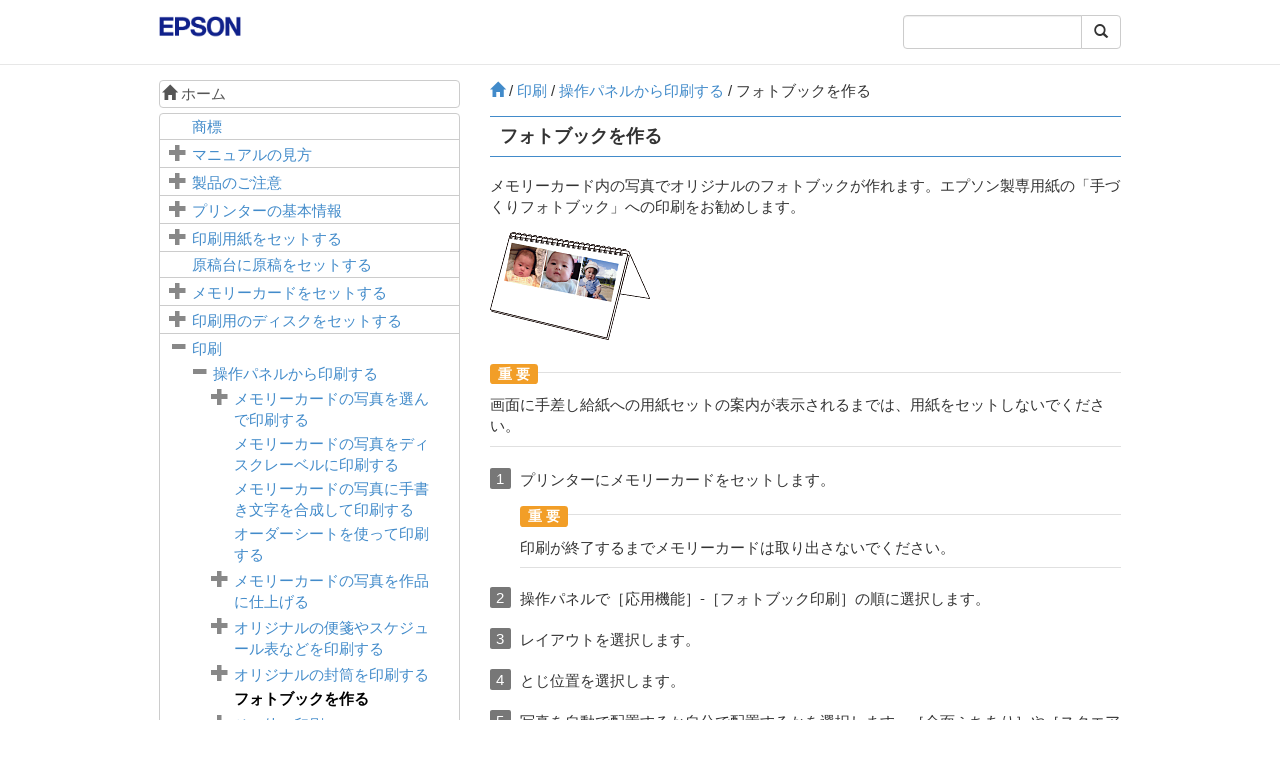

--- FILE ---
content_type: text/html
request_url: https://download4.epson.biz/sec_pubs/ep-808a_series/useg/ja/GUID-A777CB8B-99C1-4A53-8276-3760B80076FC.htm
body_size: 17623
content:
<!DOCTYPE html><html>
   <head>
      <meta http-equiv="Content-Type" content="text/html; charset=UTF-8">
      <meta charset="utf-8">
      <meta http-equiv="X-UA-Compatible" content="IE=edge">
      <meta name="viewport" content="width=device-width, initial-scale=1">
      <meta name="description" content="">
      <meta name="author" content="">
      <meta name="version" content="NPD5243-02 JA">
      <title>フォトブックを作る</title>
      <link rel="shortcut icon" href="files/favicon.ico">
      <link href="files/bootstrap.css" rel="stylesheet">
      <link href="files/docs.css" rel="stylesheet">
      <link href="files/custom.css" rel="stylesheet">
      <!-- Bootstrap -->
      <!-- HTML5 Shim and Respond.js IE8 support of HTML5 elements and media queries -->
      <!-- WARNING: Respond.js doesn't work if you view the page via file:// -->
      <!--[if lt IE 9]>
                <script src="files/html5shiv.js"></script> 
                <script src="files/respond.min.js"></script> <![endif]--><script src="files/tori.js"></script></head>
   <body>
      <nav class="navbar navbar-default navbar-fixed-top" role="navigation">
         <div class="container">
            <div class="navbar-header">
               <div class="row hidden-xs nav-header-row">
                  <div class="col-sm-3 col-md-3 col-lg-3">
                     <div class="navbar-left corporate_brand"><a href="http://epson.sn"><img class="img-responsive inline corporate_logo" src="files/EPSON.png" alt="Epson"></a></div>
                  </div>
                  <div class="col-sm-6 col-md-6 col-lg-6"></div>
                  <div class="col-sm-3 col-md-3 col-lg-3">
                     <div class="input-group search-box"><input type="text" class="form-control search-box-input" id="keywords" onkeypress="enter(false,event.keyCode);" style="border-top-left-radius: 4px; border-bottom-left-radius: 4px;" size="200"><span class="input-group-btn"><button class="btn btn-default" type="button" onclick="search(false); return false;"><span class="glyphicon glyphicon-search"></span></button></span></div>
                  </div>
               </div>
               <div class="row hidden-sm hidden-md hidden-lg nav-header-row-sp">
                  <div class="container"><a href="#sidemenu" class="btn btn-default btn-ug pull-left" data-role="sidemenu-toggle"><span class="glyphicon glyphicon-align-justify"></span></a><span class="manual-title"></span><a role="button" class="btn btn-default btn-ug pull-right" data-toggle="collapse" data-target=".navbar-collapse"><span class="glyphicon glyphicon-search"></span></a></div>
                  <div class="navbar-collapse collapse">
                     <div class="input-group search-box"><input type="text" class="form-control search-box-input" id="keywords_sp" onkeypress="enter(true,event.keyCode);" style="border-top-left-radius: 4px; border-bottom-left-radius: 4px;"><span class="input-group-btn"><button class="btn btn-default" type="button" onclick="search(true); return false;"><span class="glyphicon glyphicon-search"></span></button></span></div>
                  </div>
               </div>
            </div>
         </div>
      </nav>
      <div class="container">
         <div class="row">
            <div id="sidemenu" class="hidden-xs col-sm-4 col-md-4 col-lg-4 side-menu">
               <div class="list-group hidden-xs" style="margin-bottom: 5px; line-height: 1.5em;"><a href="top.htm" class="list-group-item"><span class="glyphicon glyphicon-home"></span>&nbsp;ホーム</a></div>
               <div class="toc-group-list">
                  <ul class="list-group" role="tablist">
                     <li class="list-group-item">
                        <p class="no-child-topic"><a href="GUID-A6E26BB1-6377-4FC3-AFCE-962E00287EBE.htm">商標</a></p>
                     </li>
                     <li class="list-group-item">
                        <p><span class="glyphicon glyphicon-plus click-icon"></span><a href="GUID-E537DCE7-9DCD-4D49-824F-863EC519F7F8.htm">マニュアルの見方</a></p>
                        <ul class="list-group">
                           <li class="list-group-item">
                              <p class="no-child-topic"><a href="GUID-E9639A9F-5874-42C7-B084-1544FA14891B.htm">マニュアルの種類と内容</a></p>
                           </li>
                           <li class="list-group-item">
                              <p class="no-child-topic"><a href="GUID-476CE9AC-6FA8-417A-9DF3-C9438E421E9B.htm">マークの意味</a></p>
                           </li>
                           <li class="list-group-item">
                              <p class="no-child-topic"><a href="GUID-2FD4E927-787B-49F5-9FAF-1DEF2DAF207A.htm">マニュアル記載の前提</a></p>
                           </li>
                           <li class="list-group-item">
                              <p class="no-child-topic"><a href="GUID-5AFE119A-582D-4C4A-BED3-4DC01DAA7C5A.htm">OS表記</a></p>
                           </li>
                           <li class="list-group-item">
                              <p class="no-child-topic"><a href="GUID-3607C826-291D-4BA3-B4BC-5D3AE7309EF1.htm">マニュアルのご注意</a></p>
                           </li>
                        </ul>
                     </li>
                     <li class="list-group-item">
                        <p><span class="glyphicon glyphicon-plus click-icon"></span><a href="GUID-E29F924E-8987-4F4F-9FE4-605EDD9A6E09.htm">製品のご注意</a></p>
                        <ul class="list-group">
                           <li class="list-group-item">
                              <p class="no-child-topic"><a href="GUID-CA72BE04-38D4-4B88-9D47-050EBC600275.htm">本製品の不具合に起因する付随的損害</a></p>
                           </li>
                           <li class="list-group-item">
                              <p class="no-child-topic"><a href="GUID-DA009090-2226-4634-9F7B-D1C5C0D45BFD.htm">外部記憶装置に関するご注意</a></p>
                           </li>
                           <li class="list-group-item">
                              <p class="no-child-topic"><a href="GUID-B1565B9B-AB28-4AB5-BAC6-8C3C632C4A20.htm">液晶ディスプレイの特性</a></p>
                           </li>
                           <li class="list-group-item">
                              <p class="no-child-topic"><a href="GUID-904D9605-09EF-4011-9338-916E2EA782E1.htm">タッチパネル使用上のご注意</a></p>
                           </li>
                           <li class="list-group-item">
                              <p class="no-child-topic"><a href="GUID-2F3CC00E-AB9E-4888-899F-B119D4B129E6.htm">揮発性物質の放散</a></p>
                           </li>
                           <li class="list-group-item">
                              <p class="no-child-topic"><a href="GUID-492CCAD9-9151-4110-AE0D-2B3EE6D827B8.htm">電波に関するご注意</a></p>
                           </li>
                           <li class="list-group-item">
                              <p class="no-child-topic"><a href="GUID-2952693F-EA22-41C6-8E48-F310069FDDF2.htm">無線LAN（Wi-Fi）機能に関するご注意</a></p>
                           </li>
                           <li class="list-group-item">
                              <p class="no-child-topic"><a href="GUID-D313865E-2783-47E8-8BFD-BCD026BD18DB.htm">セキュリティーに関するご注意</a></p>
                           </li>
                           <li class="list-group-item">
                              <p class="no-child-topic"><a href="GUID-CE7D9577-B8D6-433E-8180-9DA778E29C30.htm">本製品を日本国外へ持ち出す場合のご注意</a></p>
                           </li>
                           <li class="list-group-item">
                              <p class="no-child-topic"><a href="GUID-F7071C50-7F51-45D2-9374-8A0F57D86D2F.htm">本製品の使用限定</a></p>
                           </li>
                           <li class="list-group-item">
                              <p class="no-child-topic"><a href="GUID-7EA8A765-D593-405C-A383-BAAED93A46C1.htm">本製品の譲渡と廃棄</a></p>
                           </li>
                        </ul>
                     </li>
                     <li class="list-group-item">
                        <p><span class="glyphicon glyphicon-plus click-icon"></span><a href="GUID-605EE244-A50B-4065-AEEB-F64B45DA3066.htm">プリンターの基本情報</a></p>
                        <ul class="list-group">
                           <li class="list-group-item">
                              <p class="no-child-topic"><a href="GUID-A0B6FE11-63A7-43CB-9C59-7DC713F9FFB9.htm">各部の名称と働き</a></p>
                           </li>
                           <li class="list-group-item">
                              <p><span class="glyphicon glyphicon-plus click-icon"></span><a href="GUID-7F01F94E-8E8E-47D0-8F78-996C292A6B17.htm">操作パネル</a></p>
                              <ul class="list-group">
                                 <li class="list-group-item">
                                    <p class="no-child-topic"><a href="GUID-692A3A00-969E-471F-927A-4CAB145B4523.htm">操作ボタン</a></p>
                                 </li>
                                 <li class="list-group-item">
                                    <p><span class="glyphicon glyphicon-plus click-icon"></span><a href="GUID-7223FB47-0EE0-427E-9FAB-774A8A595A95.htm">画面の見方と使い方</a></p>
                                    <ul class="list-group">
                                       <li class="list-group-item">
                                          <p class="no-child-topic"><a href="GUID-66A15509-07B8-427A-A23D-B8E84969E816.htm">ホーム画面の見方と使い方</a></p>
                                       </li>
                                       <li class="list-group-item">
                                          <p class="no-child-topic"><a href="GUID-268688A4-DCBD-46D8-8F9C-98B2FD496704.htm">画面のスクロール</a></p>
                                       </li>
                                       <li class="list-group-item">
                                          <p class="no-child-topic"><a href="GUID-37DCD2AE-98E5-4DBB-8CD5-42C416964EDA.htm">操作に応じた機能の表示</a></p>
                                       </li>
                                       <li class="list-group-item">
                                          <p class="no-child-topic"><a href="GUID-EFAF56D5-D60E-45DC-87DA-574685BAEC7C.htm">文字入力の仕方</a></p>
                                       </li>
                                    </ul>
                                 </li>
                              </ul>
                           </li>
                        </ul>
                     </li>
                     <li class="list-group-item">
                        <p><span class="glyphicon glyphicon-plus click-icon"></span><a href="GUID-D1970451-6C98-43E2-BEFC-C27A21CB07ED.htm">印刷用紙をセットする</a></p>
                        <ul class="list-group">
                           <li class="list-group-item">
                              <p class="no-child-topic"><a href="GUID-7FA33E94-CED7-491D-A8C4-953E973A650E.htm">印刷用紙取り扱い上のご注意</a></p>
                           </li>
                           <li class="list-group-item">
                              <p><span class="glyphicon glyphicon-plus click-icon"></span><a href="GUID-16325ABC-0BBB-412E-9012-F3FA3B0E942E.htm">印刷できる用紙とセット枚数</a></p>
                              <ul class="list-group">
                                 <li class="list-group-item">
                                    <p class="no-child-topic"><a href="GUID-6C7A3E1B-5D7E-4DEA-BCD2-704361D3A79F.htm">用紙種類の一覧</a></p>
                                 </li>
                              </ul>
                           </li>
                           <li class="list-group-item">
                              <p class="no-child-topic"><a href="GUID-A9DA24FA-4D5E-40BE-B039-71EF81536659.htm"><span class="term">上トレイ</span>に印刷用紙をセットする</a></p>
                           </li>
                           <li class="list-group-item">
                              <p class="no-child-topic"><a href="GUID-4679CAAC-7EDC-4621-88B9-C0D51C33B07E.htm"><span class="term">下トレイ</span>に印刷用紙をセットする</a></p>
                           </li>
                           <li class="list-group-item">
                              <p class="no-child-topic"><a href="GUID-467CB527-F6CE-4B16-97E0-D5F3C1450BEA.htm"><span class="term">手差し給紙</span>に印刷用紙をセットする</a></p>
                           </li>
                        </ul>
                     </li>
                     <li class="list-group-item">
                        <p class="no-child-topic"><a href="GUID-1064E238-6826-4E30-A38C-F7D706ECD61A.htm"><span class="term">原稿台</span>に原稿をセットする</a></p>
                     </li>
                     <li class="list-group-item">
                        <p><span class="glyphicon glyphicon-plus click-icon"></span><a href="GUID-D8F7BE1E-1222-483F-9D7F-CDC69D174498.htm">メモリーカードをセットする</a></p>
                        <ul class="list-group">
                           <li class="list-group-item">
                              <p class="no-child-topic"><a href="GUID-655317CE-178F-4464-BD10-0E6380E312CE.htm">対応メモリーカード</a></p>
                           </li>
                           <li class="list-group-item">
                              <p class="no-child-topic"><a href="GUID-F0C16EB1-FAD6-46C3-B75C-B24B2DCB8EE2.htm">メモリーカードのセットと取り出し</a></p>
                           </li>
                        </ul>
                     </li>
                     <li class="list-group-item">
                        <p><span class="glyphicon glyphicon-plus click-icon"></span><a href="GUID-6DCA2989-76A5-4EF0-A6DE-0299AD2A3175.htm">印刷用のディスクをセットする</a></p>
                        <ul class="list-group">
                           <li class="list-group-item">
                              <p class="no-child-topic"><a href="GUID-E5A2F5D5-5E2B-4926-B701-9D5C988271BC.htm">印刷できるディスク</a></p>
                           </li>
                           <li class="list-group-item">
                              <p class="no-child-topic"><a href="GUID-25FAC7CB-0580-49D4-88AC-966506A17060.htm">ディスク取り扱い上のご注意</a></p>
                           </li>
                           <li class="list-group-item">
                              <p class="no-child-topic"><a href="GUID-B446C88A-83A5-4AE3-8F5E-620869E6E59E.htm">ディスクをセットする</a></p>
                           </li>
                           <li class="list-group-item">
                              <p class="no-child-topic"><a href="GUID-CD10A377-C274-4681-A756-F67C5188C387.htm">ディスクを取り出す</a></p>
                           </li>
                        </ul>
                     </li>
                     <li class="list-group-item">
                        <p><span class="glyphicon glyphicon-plus click-icon"></span><a href="GUID-0C27542A-738A-4773-B45E-97C87E531258.htm">印刷</a></p>
                        <ul class="list-group">
                           <li class="list-group-item">
                              <p><span class="glyphicon glyphicon-plus click-icon"></span><a href="GUID-23549E7B-81E8-438E-B71A-8AC713AE8118.htm">操作パネルから印刷する</a></p>
                              <ul class="list-group">
                                 <li class="list-group-item">
                                    <p><span class="glyphicon glyphicon-plus click-icon"></span><a href="GUID-936BC775-70D4-47B5-B462-A62A6FEC9FCA.htm">メモリーカードの写真を選んで印刷する</a></p>
                                    <ul class="list-group">
                                       <li class="list-group-item">
                                          <p class="no-child-topic"><a href="GUID-5F141739-614E-409D-B053-29EC898DCBD2.htm">写真1面表示画面の使い方</a></p>
                                       </li>
                                    </ul>
                                 </li>
                                 <li class="list-group-item">
                                    <p class="no-child-topic"><a href="GUID-7F8C3A65-1DC5-4483-A1A4-4D66F37B337B.htm">メモリーカードの写真をディスクレーベルに印刷する</a></p>
                                 </li>
                                 <li class="list-group-item">
                                    <p class="no-child-topic"><a href="GUID-5271CB28-398D-48D8-B47B-2C15063A37DC.htm">メモリーカードの写真に手書き文字を合成して印刷する</a></p>
                                 </li>
                                 <li class="list-group-item">
                                    <p class="no-child-topic"><a href="GUID-D9D4CC86-9996-4710-8CA0-537111D8F7E2.htm">オーダーシートを使って印刷する</a></p>
                                 </li>
                                 <li class="list-group-item">
                                    <p><span class="glyphicon glyphicon-plus click-icon"></span><a href="GUID-FC5AE828-B853-4467-8BA8-1D0B9F988214.htm">メモリーカードの写真を作品に仕上げる</a></p>
                                    <ul class="list-group">
                                       <li class="list-group-item">
                                          <p class="no-child-topic"><a href="GUID-CFFE563E-923F-4F76-98BC-AEED29725D6E.htm">撮影情報付き印刷で作品にする写真を選ぶ</a></p>
                                       </li>
                                       <li class="list-group-item">
                                          <p class="no-child-topic"><a href="GUID-A364C561-E02B-4337-8CAD-E9B72CD26636.htm">フォトフレームに入れた写真のようにフチを付けて作品に仕上げる</a></p>
                                       </li>
                                    </ul>
                                 </li>
                                 <li class="list-group-item">
                                    <p><span class="glyphicon glyphicon-plus click-icon"></span><a href="GUID-24A90E60-2226-4484-BA6E-97F086F1F4E2.htm">オリジナルの便箋やスケジュール表などを印刷する</a></p>
                                    <ul class="list-group">
                                       <li class="list-group-item">
                                          <p class="no-child-topic"><a href="GUID-D31C3B82-7FA2-4A5E-8DA2-0B31533CDCD9.htm">便箋やスケジュール表印刷時のメニューの説明</a></p>
                                       </li>
                                    </ul>
                                 </li>
                                 <li class="list-group-item">
                                    <p><span class="glyphicon glyphicon-plus click-icon"></span><a href="GUID-733A1D3B-BEB8-4032-82F5-DF323B51D4FB.htm">オリジナルの封筒を印刷する</a></p>
                                    <ul class="list-group">
                                       <li class="list-group-item">
                                          <p class="no-child-topic"><a href="GUID-A301FE55-A9BE-494D-AED2-C35EF63D8C67.htm">封筒を折る</a></p>
                                       </li>
                                    </ul>
                                 </li>
                                 <li class="list-group-item">
                                    <p class="no-child-topic selected-item"><a href="GUID-A777CB8B-99C1-4A53-8276-3760B80076FC.htm">フォトブックを作る</a></p>
                                 </li>
                                 <li class="list-group-item">
                                    <p><span class="glyphicon glyphicon-plus click-icon"></span><a href="GUID-1BF27F5B-EA25-4DB9-A3E1-0A0CD05D3138.htm">その他の印刷</a></p>
                                    <ul class="list-group">
                                       <li class="list-group-item">
                                          <p class="no-child-topic"><a href="GUID-B0EF1CCD-C3A2-408D-8447-31C32633080D.htm">いろいろなレイアウトで印刷</a></p>
                                       </li>
                                       <li class="list-group-item">
                                          <p class="no-child-topic"><a href="GUID-9E528685-5519-4D5A-9BCB-8D4A2AB6C2BD.htm">全ての写真をインデックスで印刷</a></p>
                                       </li>
                                       <li class="list-group-item">
                                          <p class="no-child-topic"><a href="GUID-9B3C4136-8F4E-4891-A1E7-66EB659DF587.htm">スライドショーからの印刷</a></p>
                                       </li>
                                       <li class="list-group-item">
                                          <p class="no-child-topic"><a href="GUID-1FC0F280-23A0-443E-ADA5-7258782CC241.htm">ナチュラルフェイスに補正して印刷</a></p>
                                       </li>
                                       <li class="list-group-item">
                                          <p class="no-child-topic"><a href="GUID-37DFDA4B-9008-4F03-B348-46B50F708CEB.htm">塗り絵印刷</a></p>
                                       </li>
                                       <li class="list-group-item">
                                          <p class="no-child-topic"><a href="GUID-29F0D7CB-E4EA-4B3B-B063-FC1B199D5F6D.htm">DPOF印刷</a></p>
                                       </li>
                                    </ul>
                                 </li>
                                 <li class="list-group-item">
                                    <p><span class="glyphicon glyphicon-plus click-icon"></span><a href="GUID-F55D52BD-DC34-47B8-B299-20F11568E65C.htm">印刷時のメニューの説明</a></p>
                                    <ul class="list-group">
                                       <li class="list-group-item">
                                          <p class="no-child-topic"><a href="GUID-DB2A3A12-CAFF-4AB0-9E22-742B28C8315B.htm">写真選択時のメニューの説明</a></p>
                                       </li>
                                       <li class="list-group-item">
                                          <p class="no-child-topic"><a href="GUID-C2B144B0-0F2F-4065-8212-E8E2D0E3CA79.htm">写真の色補正やズーム時のメニューの説明</a></p>
                                       </li>
                                       <li class="list-group-item">
                                          <p class="no-child-topic"><a href="GUID-CFBF4F14-5103-484F-A34A-57BB4992DAAD.htm">用紙と印刷の設定メニューの説明</a></p>
                                       </li>
                                    </ul>
                                 </li>
                              </ul>
                           </li>
                           <li class="list-group-item">
                              <p><span class="glyphicon glyphicon-plus click-icon"></span><a href="GUID-F33783DF-9D77-4D44-863C-0C2F0460E3FC.htm">コンピューターから印刷する</a></p>
                              <ul class="list-group">
                                 <li class="list-group-item">
                                    <p class="no-child-topic"><a href="GUID-C3F4C600-C1D5-4749-8404-CCC480746D61.htm">基本の印刷 - <span class="codeph">Windows</span></a></p>
                                 </li>
                                 <li class="list-group-item">
                                    <p class="no-child-topic"><a href="GUID-FC510D30-0081-4560-8D5A-FB527FD9D379.htm">基本の印刷 ‐ <span class="codeph">Mac OS X</span></a></p>
                                 </li>
                                 <li class="list-group-item">
                                    <p><span class="glyphicon glyphicon-plus click-icon"></span><a href="GUID-1FDB2195-AB63-4297-A7ED-51DC764C8EA2.htm">両面に印刷する</a></p>
                                    <ul class="list-group">
                                       <li class="list-group-item">
                                          <p class="no-child-topic"><a href="GUID-A3B17E7A-DD43-45FC-B68C-DEBF3F1B5E7B.htm">両面に印刷する - <span class="codeph">Windows</span></a></p>
                                       </li>
                                       <li class="list-group-item">
                                          <p class="no-child-topic"><a href="GUID-E7C3F518-3BD5-46FC-9E71-FE8631F541AA.htm">両面に印刷する - <span class="codeph">Mac OS X</span></a></p>
                                       </li>
                                    </ul>
                                 </li>
                                 <li class="list-group-item">
                                    <p><span class="glyphicon glyphicon-plus click-icon"></span><a href="GUID-7FD70DED-0159-48FC-A525-BDDAA7FEBC78.htm">複数ページを1ページに印刷する</a></p>
                                    <ul class="list-group">
                                       <li class="list-group-item">
                                          <p class="no-child-topic"><a href="GUID-58C243BB-21FF-4489-899E-FC199F4C24CA.htm">複数ページを1ページに印刷する - <span class="codeph">Windows</span></a></p>
                                       </li>
                                       <li class="list-group-item">
                                          <p class="no-child-topic"><a href="GUID-77E694B8-8EAE-4443-9969-A2A3152611ED.htm">複数ページを1ページに印刷する ‐ <span class="codeph">Mac&nbsp;OS&nbsp;X</span></a></p>
                                       </li>
                                    </ul>
                                 </li>
                                 <li class="list-group-item">
                                    <p><span class="glyphicon glyphicon-plus click-icon"></span><a href="GUID-0C274ADC-5A55-4BFE-BB45-39913AF89218.htm">用紙サイズに合わせて印刷する</a></p>
                                    <ul class="list-group">
                                       <li class="list-group-item">
                                          <p class="no-child-topic"><a href="GUID-23422659-C312-4F01-BC6B-94F9873C410C.htm">用紙サイズに合わせて印刷する ‐ <span class="codeph">Windows</span></a></p>
                                       </li>
                                       <li class="list-group-item">
                                          <p class="no-child-topic"><a href="GUID-F9B01190-F74D-4941-B1A1-4141724DC1D8.htm">用紙サイズに合わせて印刷する ‐ <span class="codeph">Mac&nbsp;OS&nbsp;X</span></a></p>
                                       </li>
                                    </ul>
                                 </li>
                                 <li class="list-group-item">
                                    <p><span class="glyphicon glyphicon-plus click-icon"></span><a href="GUID-BB9EC73C-6C85-4BE9-A32E-E5BDCD7E3007.htm">1ページのデータを複数の用紙に分割して印刷する（ポスター印刷）（<span class="codeph">Windows</span>のみ）</a></p>
                                    <ul class="list-group">
                                       <li class="list-group-item">
                                          <p class="no-child-topic"><a href="GUID-E18F5C4F-7F8E-4DD5-A25B-4146814E61FB.htm">「<span class="term">貼り合わせガイドを印刷</span>」を使ってポスターを作る</a></p>
                                       </li>
                                    </ul>
                                 </li>
                                 <li class="list-group-item">
                                    <p><span class="glyphicon glyphicon-plus click-icon"></span><a href="GUID-0E3D4FC5-9AAE-47C2-90DF-B00A7A0BA192.htm">その他の便利な印刷</a></p>
                                    <ul class="list-group">
                                       <li class="list-group-item">
                                          <p class="no-child-topic"><a href="GUID-993D02E9-48F4-4F3E-9827-B7B55BE6FD7A.htm">よく使う設定を登録して簡単に印刷する</a></p>
                                       </li>
                                       <li class="list-group-item">
                                          <p class="no-child-topic"><a href="GUID-45E16F89-5ED0-4132-8B2B-EB6F191FD12D.htm">拡大縮小して印刷する</a></p>
                                       </li>
                                       <li class="list-group-item">
                                          <p class="no-child-topic"><a href="GUID-19CEA875-CF9E-44CA-A8D9-A38892CC3FFA.htm">色補正をして印刷する</a></p>
                                       </li>
                                       <li class="list-group-item">
                                          <p class="no-child-topic"><a href="GUID-1D259EFB-D5A7-4AD8-8323-7F43A4813007.htm">スタンプマークを印刷する（<span class="codeph">Windows</span>のみ）</a></p>
                                       </li>
                                    </ul>
                                 </li>
                                 <li class="list-group-item">
                                    <p class="no-child-topic"><a href="GUID-4215EB6C-50A8-4E18-BA1E-E7D4F52C78CB.htm"><span class="term">E-Photo</span>で写真を印刷</a></p>
                                 </li>
                                 <li class="list-group-item">
                                    <p class="no-child-topic"><a href="GUID-9DC83E53-9C0B-401C-BC66-618021A909FC.htm"><span class="codeph">Epson Print CD</span>でディスクレーベルを印刷</a></p>
                                 </li>
                              </ul>
                           </li>
                           <li class="list-group-item">
                              <p><span class="glyphicon glyphicon-plus click-icon"></span><a href="GUID-3934BE97-34BC-4778-9336-C532FF6E56EB.htm">スマートデバイスから印刷する</a></p>
                              <ul class="list-group">
                                 <li class="list-group-item">
                                    <p><span class="glyphicon glyphicon-plus click-icon"></span><a href="GUID-3A94B9CE-0279-441E-AB25-2F37466F8EE6.htm"><span class="codeph">Epson iPrint</span>を使う</a></p>
                                    <ul class="list-group">
                                       <li class="list-group-item">
                                          <p class="no-child-topic"><a href="GUID-12832B5A-570C-432D-839D-358B5E6A9F00.htm"><span class="codeph">Epson iPrint</span>をインストールする</a></p>
                                       </li>
                                       <li class="list-group-item">
                                          <p class="no-child-topic"><a href="GUID-044DFD3F-3A03-4754-8516-ADE16E558280.htm"><span class="codeph">Epson iPrint</span>で印刷する</a></p>
                                       </li>
                                       <li class="list-group-item">
                                          <p class="no-child-topic"><a href="GUID-7BC9D147-6561-4CFD-A186-13B60671AA8B.htm"><span class="term">NFCタグ</span>にスマートデバイスをタッチして印刷する</a></p>
                                       </li>
                                    </ul>
                                 </li>
                                 <li class="list-group-item">
                                    <p class="no-child-topic"><a href="GUID-648927F5-5329-4863-AC4E-73D1ED0630BE.htm"><span class="codeph">AirPrint</span>を使う</a></p>
                                 </li>
                                 <li class="list-group-item">
                                    <p><span class="glyphicon glyphicon-plus click-icon"></span><a href="GUID-7B034BD5-C13A-4703-9529-BD70CF62CC84.htm">赤外線通信を使う</a></p>
                                    <ul class="list-group">
                                       <li class="list-group-item">
                                          <p class="no-child-topic"><a href="GUID-3BA5DE61-E776-44EA-AB8A-53430BA0BC2D.htm">赤外線通信で印刷できるデータ</a></p>
                                       </li>
                                       <li class="list-group-item">
                                          <p class="no-child-topic"><a href="GUID-AECFA464-3E40-47F8-A548-D9B4E50F97F2.htm">赤外線通信での印刷方法</a></p>
                                       </li>
                                    </ul>
                                 </li>
                              </ul>
                           </li>
                           <li class="list-group-item">
                              <p><span class="glyphicon glyphicon-plus click-icon"></span><a href="GUID-ECC646FD-B39E-4FF6-82B9-2E154A3C117D.htm">デジタルカメラから印刷する</a></p>
                              <ul class="list-group">
                                 <li class="list-group-item">
                                    <p class="no-child-topic"><a href="GUID-F6F990DC-7D11-4007-9A87-90ADB66A58AF.htm">デジタルカメラからUSB接続で印刷する</a></p>
                                 </li>
                                 <li class="list-group-item">
                                    <p class="no-child-topic"><a href="GUID-6C90EA49-2B3A-42C0-9C2F-F5B9D5F699DE.htm">デジタルカメラから無線LAN接続で印刷する</a></p>
                                 </li>
                              </ul>
                           </li>
                           <li class="list-group-item">
                              <p><span class="glyphicon glyphicon-plus click-icon"></span><a href="GUID-3E07C66A-339B-470E-AD53-37698F05C163.htm">ハガキへの印刷</a></p>
                              <ul class="list-group">
                                 <li class="list-group-item">
                                    <p class="no-child-topic"><a href="GUID-AAC316F3-89CA-4533-9564-D04BC79CD9B0.htm">メモリーカードの写真に手書き文字を合成してハガキに印刷</a></p>
                                 </li>
                                 <li class="list-group-item">
                                    <p class="no-child-topic"><a href="GUID-4D6510F3-BDB9-416B-8CA4-F0D881EA0C9F.htm">メモリーカードの写真をいろいろなレイアウトでハガキに印刷する</a></p>
                                 </li>
                                 <li class="list-group-item">
                                    <p class="no-child-topic"><a href="GUID-002F6B4C-25AE-476B-9258-3934C3950493.htm">手作りしたハガキをコピーする</a></p>
                                 </li>
                                 <li class="list-group-item">
                                    <p class="no-child-topic"><a href="GUID-121DC572-0CEA-4352-9CAE-1488A2ED43F5.htm"><span class="term">E-Photo</span>で写真にフレームを付けてハガキに印刷する</a></p>
                                 </li>
                                 <li class="list-group-item">
                                    <p class="no-child-topic"><a href="GUID-89A3A2F4-A539-428A-B038-F2C589A9167F.htm">スマートデバイスからハガキを印刷する</a></p>
                                 </li>
                              </ul>
                           </li>
                           <li class="list-group-item">
                              <p><span class="glyphicon glyphicon-plus click-icon"></span><a href="GUID-87257390-C61E-4CAF-9BEC-108DC0FD3DF6.htm">印刷を中止する</a></p>
                              <ul class="list-group">
                                 <li class="list-group-item">
                                    <p class="no-child-topic"><a href="GUID-6843E37D-C6CE-486D-864F-6675A3FB9FA1.htm">印刷を中止する ‐ プリンターのボタン</a></p>
                                 </li>
                                 <li class="list-group-item">
                                    <p class="no-child-topic"><a href="GUID-CCD70D71-496E-4F72-AD03-73B6AC22C0D1.htm">印刷を中止する ‐ <span class="codeph">Windows</span></a></p>
                                 </li>
                                 <li class="list-group-item">
                                    <p class="no-child-topic"><a href="GUID-99639337-0DB0-41C8-9617-2BF52E4F0FA9.htm">印刷を中止する ‐ <span class="codeph">Mac&nbsp;OS&nbsp;X</span></a></p>
                                 </li>
                              </ul>
                           </li>
                        </ul>
                     </li>
                     <li class="list-group-item">
                        <p><span class="glyphicon glyphicon-plus click-icon"></span><a href="GUID-56321F48-2E95-4477-8B4E-F7B98A506BA1.htm">コピー</a></p>
                        <ul class="list-group">
                           <li class="list-group-item">
                              <p><span class="glyphicon glyphicon-plus click-icon"></span><a href="GUID-5E932765-2DE9-49BB-9F01-FC88BF68D052.htm">基本のコピー</a></p>
                              <ul class="list-group">
                                 <li class="list-group-item">
                                    <p class="no-child-topic"><a href="GUID-B6DC9155-B567-48B1-92EB-143D03A5FA8D.htm"><span class="term">コピー</span>時のメニューの説明</a></p>
                                 </li>
                              </ul>
                           </li>
                           <li class="list-group-item">
                              <p><span class="glyphicon glyphicon-plus click-icon"></span><a href="GUID-87D40C09-D484-482B-B0C5-550E4BA93D07.htm">写真をコピーする</a></p>
                              <ul class="list-group">
                                 <li class="list-group-item">
                                    <p class="no-child-topic"><a href="GUID-8E08CDD2-32C0-421B-84EC-4E0019BE3380.htm"><span class="term">写真コピー</span>時の写真編集メニューの説明</a></p>
                                 </li>
                                 <li class="list-group-item">
                                    <p class="no-child-topic"><a href="GUID-3F79EEFF-9E1F-453E-A9F3-37A4116452A5.htm"><span class="term">写真コピー</span>時の用紙と印刷設定メニューの説明</a></p>
                                 </li>
                              </ul>
                           </li>
                           <li class="list-group-item">
                              <p><span class="glyphicon glyphicon-plus click-icon"></span><a href="GUID-73F10AB8-2C9F-4653-8D07-1995B05C1469.htm">ディスクレーベルにコピーする</a></p>
                              <ul class="list-group">
                                 <li class="list-group-item">
                                    <p class="no-child-topic"><a href="GUID-28F5ED4E-D83B-43F9-B9FA-BF3B2A063563.htm"><span class="term">ディスクレーベルコピー</span>時のメニューの説明</a></p>
                                 </li>
                              </ul>
                           </li>
                        </ul>
                     </li>
                     <li class="list-group-item">
                        <p><span class="glyphicon glyphicon-plus click-icon"></span><a href="GUID-299F8CDC-4FD9-4E6F-9B67-F27387EC8B38.htm">スキャン</a></p>
                        <ul class="list-group">
                           <li class="list-group-item">
                              <p><span class="glyphicon glyphicon-plus click-icon"></span><a href="GUID-2534558E-BE56-4A73-B8D5-93F6096503E5.htm">操作パネルからスキャンする</a></p>
                              <ul class="list-group">
                                 <li class="list-group-item">
                                    <p class="no-child-topic"><a href="GUID-FC86FE6B-537D-44B0-AFE9-47D31CCD9CE5.htm">スキャンした画像をメモリーカードに保存する</a></p>
                                 </li>
                                 <li class="list-group-item">
                                    <p class="no-child-topic"><a href="GUID-55D54699-7737-433D-84D2-C52D5C096D60.htm">スキャンした画像をクラウドに保存する</a></p>
                                 </li>
                                 <li class="list-group-item">
                                    <p class="no-child-topic"><a href="GUID-B124A46F-3A9B-4FC3-933A-9C6DDD9AC177.htm">スキャンした画像をコンピューターに保存する</a></p>
                                 </li>
                                 <li class="list-group-item">
                                    <p class="no-child-topic"><a href="GUID-E6D93477-FD54-4059-B3A8-EF23E7467600.htm">スキャンの設定項目</a></p>
                                 </li>
                              </ul>
                           </li>
                           <li class="list-group-item">
                              <p><span class="glyphicon glyphicon-plus click-icon"></span><a href="GUID-103542A7-B35E-4035-91FB-57A4DD8D1A79.htm">コンピューターからスキャンする</a></p>
                              <ul class="list-group">
                                 <li class="list-group-item">
                                    <p class="no-child-topic"><a href="GUID-29DD9CA5-ACCF-4944-BE68-34CEA3E63C20.htm">基本のスキャン</a></p>
                                 </li>
                                 <li class="list-group-item">
                                    <p><span class="glyphicon glyphicon-plus click-icon"></span><a href="GUID-60BB8F0B-1AD4-449A-80C7-14C7B7D0AD88.htm">その他の便利なスキャン</a></p>
                                    <ul class="list-group">
                                       <li class="list-group-item">
                                          <p class="no-child-topic"><a href="GUID-345F4C96-AD3E-44E1-A573-707BE8C9C38C.htm">原稿を自動判別してスキャン （<span class="term">全自動モード</span>）</a></p>
                                       </li>
                                       <li class="list-group-item">
                                          <p class="no-child-topic"><a href="GUID-5EB4FC62-D253-41D2-989C-DB7EA45321E1.htm">画質を調整してスキャン（<span class="term">プロフェッショナルモード</span>）</a></p>
                                       </li>
                                    </ul>
                                 </li>
                              </ul>
                           </li>
                           <li class="list-group-item">
                              <p><span class="glyphicon glyphicon-plus click-icon"></span><a href="GUID-16A628F5-6680-4BAC-8C22-29139323C76E.htm">スマートデバイスからスキャンする</a></p>
                              <ul class="list-group">
                                 <li class="list-group-item">
                                    <p class="no-child-topic"><a href="GUID-12832B5A-570C-432D-839D-358B5E6A9F00_1.htm"><span class="codeph">Epson iPrint</span>をインストールする</a></p>
                                 </li>
                                 <li class="list-group-item">
                                    <p class="no-child-topic"><a href="GUID-01311E2D-80B7-4B97-95DB-E5BABD22DDE8.htm"><span class="codeph">Epson iPrint</span>の使い方
                                          </a></p>
                                 </li>
                                 <li class="list-group-item">
                                    <p class="no-child-topic"><a href="GUID-9CC9F4EC-E20C-4905-B6D5-B3D0236DA0B1.htm"><span class="term">NFCタグ</span>にスマートデバイスをタッチしてスキャンする</a></p>
                                 </li>
                              </ul>
                           </li>
                        </ul>
                     </li>
                     <li class="list-group-item">
                        <p><span class="glyphicon glyphicon-plus click-icon"></span><a href="GUID-7AD01BA7-A520-49DD-9176-A5A9BAF8A97E.htm">インクカートリッジの交換</a></p>
                        <ul class="list-group">
                           <li class="list-group-item">
                              <p><span class="glyphicon glyphicon-plus click-icon"></span><a href="GUID-85038703-2254-4087-8DC4-5F150B02B3ED.htm">インク残量を確認する</a></p>
                              <ul class="list-group">
                                 <li class="list-group-item">
                                    <p class="no-child-topic"><a href="GUID-506CE020-670B-4BD0-A5E5-D1A3BAA8FD2E.htm">インク残量を確認する - 操作パネル</a></p>
                                 </li>
                                 <li class="list-group-item">
                                    <p class="no-child-topic"><a href="GUID-B2EB114A-2241-43F0-A019-5FD40401ED62.htm">インク残量を確認する - <span class="codeph">Windows</span></a></p>
                                 </li>
                                 <li class="list-group-item">
                                    <p class="no-child-topic"><a href="GUID-F4B23243-0C18-4D04-8D5A-9F214039746C.htm">インク残量を確認する - <span class="codeph">Mac OS X</span></a></p>
                                 </li>
                              </ul>
                           </li>
                           <li class="list-group-item">
                              <p class="no-child-topic"><a href="GUID-6ECEE7FA-0C80-46B5-92B1-BDE1E2970221.htm">インクカートリッジの型番</a></p>
                           </li>
                           <li class="list-group-item">
                              <p class="no-child-topic"><a href="GUID-A9098CCA-5473-4777-953D-7DDCA6BFB3C0.htm">インクカートリッジ取り扱い上のご注意</a></p>
                           </li>
                           <li class="list-group-item">
                              <p class="no-child-topic"><a href="GUID-717064F6-4013-40B6-9F53-B33768B002C0.htm">インクカートリッジを交換する</a></p>
                           </li>
                           <li class="list-group-item">
                              <p><span class="glyphicon glyphicon-plus click-icon"></span><a href="GUID-E04DAE5B-25B3-4FAE-A9AB-6EFBE0D23D1B.htm">消耗品の回収と廃棄</a></p>
                              <ul class="list-group">
                                 <li class="list-group-item">
                                    <p class="no-child-topic"><a href="GUID-5CA2F3B4-A950-4B14-93BE-577181F76A5F.htm">インクカートリッジの回収</a></p>
                                 </li>
                                 <li class="list-group-item">
                                    <p class="no-child-topic"><a href="GUID-A1EFC702-35EB-4E90-8F60-2B61ACE8C778.htm">インクカートリッジの廃棄</a></p>
                                 </li>
                              </ul>
                           </li>
                           <li class="list-group-item">
                              <p><span class="glyphicon glyphicon-plus click-icon"></span><a href="GUID-D3F56BD4-C3AE-46E5-BD0B-94F7ABE03297.htm">黒インクだけで一時的に印刷する</a></p>
                              <ul class="list-group">
                                 <li class="list-group-item">
                                    <p class="no-child-topic"><a href="GUID-552A9D32-DF9C-4B4D-AFD8-1AC6DEF9D3E0.htm">黒インクだけで一時的に印刷する - <span class="codeph">Windows</span></a></p>
                                 </li>
                                 <li class="list-group-item">
                                    <p class="no-child-topic"><a href="GUID-299D0731-4F12-4C18-BDA5-76E8DD9796C8.htm">黒インクだけで一時的に印刷する - <span class="codeph">Mac&nbsp;OS&nbsp;X</span></a></p>
                                 </li>
                              </ul>
                           </li>
                           <li class="list-group-item">
                              <p class="no-child-topic"><a href="GUID-0F9D03E6-EE88-4938-9098-93AD4B62CF86.htm">黒インクが少なくなったときに黒インクを節約する（<span class="codeph">Windows</span>のみ）</a></p>
                           </li>
                        </ul>
                     </li>
                     <li class="list-group-item">
                        <p><span class="glyphicon glyphicon-plus click-icon"></span><a href="GUID-7BB6FD05-943F-44F9-9CCD-C3CCD40981F0.htm">プリンターのメンテナンス</a></p>
                        <ul class="list-group">
                           <li class="list-group-item">
                              <p><span class="glyphicon glyphicon-plus click-icon"></span><a href="GUID-94F8F881-1BCF-4239-A553-FA2E4A32169B.htm">ノズルチェックとヘッドクリーニングをする</a></p>
                              <ul class="list-group">
                                 <li class="list-group-item">
                                    <p class="no-child-topic"><a href="GUID-D7EA0F9A-FECF-4FC1-AEC8-52DDFE1143E2.htm">ノズルチェックとヘッドクリーニングをする - 操作パネル</a></p>
                                 </li>
                                 <li class="list-group-item">
                                    <p class="no-child-topic"><a href="GUID-28797F91-0B0F-44B2-AC86-50FEB6A75FFF.htm">ノズルチェックとヘッドクリーニングをする ‐ <span class="codeph">Windows</span></a></p>
                                 </li>
                                 <li class="list-group-item">
                                    <p class="no-child-topic"><a href="GUID-EB61036A-98E1-47F4-851A-93359AF469BC.htm">ノズルチェックとヘッドクリーニングをする - <span class="codeph">Mac OS X</span></a></p>
                                 </li>
                              </ul>
                           </li>
                           <li class="list-group-item">
                              <p><span class="glyphicon glyphicon-plus click-icon"></span><a href="GUID-5B165EE6-92D7-4EDB-AB53-81838DAADBD0.htm">印刷のズレ（ギャップ）を調整する</a></p>
                              <ul class="list-group">
                                 <li class="list-group-item">
                                    <p class="no-child-topic"><a href="GUID-BB4B6F4C-5E56-4EC0-91ED-F4EAAFBC8D23.htm">印刷のズレ（ギャップ）を調整する - 操作パネル</a></p>
                                 </li>
                                 <li class="list-group-item">
                                    <p class="no-child-topic"><a href="GUID-66D54DC3-0BB4-47AD-8017-1CF4BD8FA1E8.htm">印刷のズレ（ギャップ）を調整する -<span class="codeph"> Windows</span></a></p>
                                 </li>
                                 <li class="list-group-item">
                                    <p class="no-child-topic"><a href="GUID-4DF9EC4D-3172-4056-B256-55AB6B74F679.htm">印刷のズレ（ギャップ）を調整する - <span class="codeph">Mac OS X</span></a></p>
                                 </li>
                              </ul>
                           </li>
                           <li class="list-group-item">
                              <p class="no-child-topic"><a href="GUID-5009BDA5-355F-44F0-8240-93FC20487AF9.htm">給紙経路をクリーニングする</a></p>
                           </li>
                           <li class="list-group-item">
                              <p class="no-child-topic"><a href="GUID-95B1244D-B9C4-48A0-B105-1F9238614B3D.htm"><span class="term">原稿台</span>をクリーニングする</a></p>
                           </li>
                           <li class="list-group-item">
                              <p><span class="glyphicon glyphicon-plus click-icon"></span><a href="GUID-409ADE7F-4E9E-499F-9225-99991839B64F.htm">省電力設定をする</a></p>
                              <ul class="list-group">
                                 <li class="list-group-item">
                                    <p class="no-child-topic"><a href="GUID-998EF43A-F34A-4E78-882B-A47BE982999D.htm">省電力設定をする - 操作パネル</a></p>
                                 </li>
                                 <li class="list-group-item">
                                    <p class="no-child-topic"><a href="GUID-4DDC4F64-735B-4820-AEFD-F7251406C510.htm">省電力設定をする - Windows</a></p>
                                 </li>
                                 <li class="list-group-item">
                                    <p class="no-child-topic"><a href="GUID-AC818AD6-5754-4660-9EE4-AA471C6E8C2F.htm">省電力設定をする - Mac OS X</a></p>
                                 </li>
                              </ul>
                           </li>
                        </ul>
                     </li>
                     <li class="list-group-item">
                        <p><span class="glyphicon glyphicon-plus click-icon"></span><a href="GUID-F5E4DF21-DCCB-497A-B7F3-2CD001B6685A.htm"><span class="term">セットアップ</span>メニューの説明</a></p>
                        <ul class="list-group">
                           <li class="list-group-item">
                              <p class="no-child-topic"><a href="GUID-897AFBBD-5980-4C3D-A636-477CA1303F5A.htm"><span class="term">インク残量の表示</span>メニューの説明</a></p>
                           </li>
                           <li class="list-group-item">
                              <p class="no-child-topic"><a href="GUID-0249777C-1747-404A-8D99-876FC00210BD.htm"><span class="term">プリンターのお手入れ</span>メニューの説明</a></p>
                           </li>
                           <li class="list-group-item">
                              <p class="no-child-topic"><a href="GUID-10C73C61-481D-4F56-B1B3-38F275896972.htm"><span class="term">プリンター設定</span>メニューの説明</a></p>
                           </li>
                           <li class="list-group-item">
                              <p class="no-child-topic"><a href="GUID-AC54E797-8D55-4274-97D9-E79F26FE3B37.htm"><span class="term">基本設定</span>メニューの説明</a></p>
                           </li>
                           <li class="list-group-item">
                              <p class="no-child-topic"><a href="GUID-CB1B848E-F05E-4A1D-9795-CA51E22B71FC.htm"><span class="term">ネットワーク設定</span>メニューの説明</a></p>
                           </li>
                           <li class="list-group-item">
                              <p class="no-child-topic"><a href="GUID-55ED69FD-62B8-4F6F-A54E-C4C2436E954F.htm"><span class="term">Epson Connect設定</span>メニューの説明</a></p>
                           </li>
                           <li class="list-group-item">
                              <p class="no-child-topic"><a href="GUID-BACD6FCD-9606-4226-8D88-8F355EC9554A.htm"><span class="term">Google クラウド プリント設定</span>メニューの説明</a></p>
                           </li>
                           <li class="list-group-item">
                              <p class="no-child-topic"><a href="GUID-E5F073ED-B8C6-4AE4-BBDC-6F4311CA1B93.htm"><span class="term">ファイル共有設定</span>メニューの説明</a></p>
                           </li>
                           <li class="list-group-item">
                              <p class="no-child-topic"><a href="GUID-2C9E14B3-5A97-44F1-850C-06681DAEF848.htm"><span class="term">ホームネットワーク印刷設定</span>メニューの説明</a></p>
                           </li>
                           <li class="list-group-item">
                              <p class="no-child-topic"><a href="GUID-F80CE870-F59A-45A1-B8CF-410A43F1A27D.htm"><span class="term">赤外線通信設定</span>メニューの説明</a></p>
                           </li>
                           <li class="list-group-item">
                              <p class="no-child-topic"><a href="GUID-A9AEF2A0-7C80-40DC-ADE1-F97321D74FDC.htm"><span class="term">外部機器からの印刷設定</span>メニューの説明</a></p>
                           </li>
                           <li class="list-group-item">
                              <p class="no-child-topic"><a href="GUID-103FD7B7-7E29-4641-A888-9198D55118D6.htm"><span class="term">便利機能の設定</span>メニューの説明</a></p>
                           </li>
                           <li class="list-group-item">
                              <p class="no-child-topic"><a href="GUID-C15BCE99-7B95-4DB9-8739-04BD0720DB50.htm"><span class="term">ファームウェアのアップデート</span>メニューの説明</a></p>
                           </li>
                           <li class="list-group-item">
                              <p class="no-child-topic"><a href="GUID-2183EECC-3F7B-4A53-ADA4-7C0ECD518A22.htm"><span class="term">購入時の設定に戻す</span>メニューの説明</a></p>
                           </li>
                        </ul>
                     </li>
                     <li class="list-group-item">
                        <p><span class="glyphicon glyphicon-plus click-icon"></span><a href="GUID-B07CC3DC-C52F-493E-B4C0-395231140871.htm">ネットワークサービスとソフトウェアのご案内</a></p>
                        <ul class="list-group">
                           <li class="list-group-item">
                              <p class="no-child-topic"><a href="GUID-9D7254A3-EBAE-4A12-9BEC-D5804EE1940E.htm"><span class="codeph">Epson Connect</span>サービス</a></p>
                           </li>
                           <li class="list-group-item">
                              <p><span class="glyphicon glyphicon-plus click-icon"></span><a href="GUID-ABF90773-26A1-4698-ABB3-895C704203F9.htm"><span class="codeph">Web Config</span></a></p>
                              <ul class="list-group">
                                 <li class="list-group-item">
                                    <p class="no-child-topic"><a href="GUID-95B9BC8D-2F1B-4978-B9F5-217278EA5DDC.htm">Webブラウザーから<span class="codeph">Web Config</span>を起動する</a></p>
                                 </li>
                                 <li class="list-group-item">
                                    <p class="no-child-topic"><a href="GUID-7D4867AE-3C73-4C92-8A37-92EF8DB5E8F2.htm"><span class="codeph">Windows</span>から<span class="codeph">Web Config</span>を起動する</a></p>
                                 </li>
                                 <li class="list-group-item">
                                    <p class="no-child-topic"><a href="GUID-06ED31EB-B738-432E-9672-753F6CB6C61F.htm"><span class="codeph">Mac OS X</span>から<span class="codeph">Web Config</span>を起動する</a></p>
                                 </li>
                              </ul>
                           </li>
                           <li class="list-group-item">
                              <p><span class="glyphicon glyphicon-plus click-icon"></span><a href="GUID-D4083FB7-4AA6-44A2-AAE2-9D443F1D4FCF.htm"><span class="codeph">Windows</span>プリンタードライバー</a></p>
                              <ul class="list-group">
                                 <li class="list-group-item">
                                    <p class="no-child-topic"><a href="GUID-9B1BD694-2498-4D2C-A228-C6C6C00D2CC3.htm"><span class="codeph">Windows</span>プリンタードライバー画面の見方</a></p>
                                 </li>
                                 <li class="list-group-item">
                                    <p class="no-child-topic"><a href="GUID-B4968788-62C9-4BD3-ADD6-50CAAF11443C.htm"><span class="codeph">Windows</span>プリンタードライバーの動作を設定する</a></p>
                                 </li>
                              </ul>
                           </li>
                           <li class="list-group-item">
                              <p><span class="glyphicon glyphicon-plus click-icon"></span><a href="GUID-69791299-0478-4C16-89C9-4E9903FE4CE5.htm"><span class="codeph">Mac OS X</span>プリンタードライバー</a></p>
                              <ul class="list-group">
                                 <li class="list-group-item">
                                    <p class="no-child-topic"><a href="GUID-A37A1AF5-358F-4324-8D43-3DF3A64B16F5.htm"><span class="codeph">Mac OS X</span>プリンタードライバー画面の見方</a></p>
                                 </li>
                                 <li class="list-group-item">
                                    <p><span class="glyphicon glyphicon-plus click-icon"></span><a href="GUID-864ACFA1-6AB8-4A20-9BD5-D11BE77D7185.htm"><span class="codeph">Mac OS X</span>プリンタードライバーの動作を設定する</a></p>
                                    <ul class="list-group">
                                       <li class="list-group-item">
                                          <p class="no-child-topic"><a href="GUID-B56C3199-5CF4-4EFD-8776-AF6BC2945723.htm"><span class="codeph">Mac OS X</span>プリンタードライバーの動作設定画面の開き方</a></p>
                                       </li>
                                       <li class="list-group-item">
                                          <p class="no-child-topic"><a href="GUID-D38E7032-9D64-49E6-9634-CA8E715A743F.htm"><span class="codeph">Mac OS X</span>プリンタードライバーの動作設定メニューの説明</a></p>
                                       </li>
                                    </ul>
                                 </li>
                              </ul>
                           </li>
                           <li class="list-group-item">
                              <p class="no-child-topic"><a href="GUID-46634277-1C89-4711-99F9-85694CA3EFCB.htm"><span class="codeph">EPSON Scan</span>（スキャナードライバー）</a></p>
                           </li>
                           <li class="list-group-item">
                              <p class="no-child-topic"><a href="GUID-C951E8DD-8E48-480B-8556-24FECD9384F2.htm"><span class="codeph">Epson Event Manager</span></a></p>
                           </li>
                           <li class="list-group-item">
                              <p class="no-child-topic"><a href="GUID-0E500812-6196-4989-9FF6-9D44FFAF7C82.htm"><span class="term">E-Photo</span></a></p>
                           </li>
                           <li class="list-group-item">
                              <p class="no-child-topic"><a href="GUID-4EEC579F-5E32-470D-861F-0D4C00A87709.htm"><span class="codeph">Epson Print CD</span></a></p>
                           </li>
                           <li class="list-group-item">
                              <p class="no-child-topic"><a href="GUID-8457AB12-56EF-4927-8BCA-EFBD59192987.htm"><span class="codeph">E-Web Print</span>（<span class="codeph">Windows</span>のみ）</a></p>
                           </li>
                           <li class="list-group-item">
                              <p class="no-child-topic"><a href="GUID-B712B8FE-5D0C-42A4-A3F3-FB673571202D.htm"><span class="codeph">Easy Photo Scan</span></a></p>
                           </li>
                           <li class="list-group-item">
                              <p class="no-child-topic"><a href="GUID-BB79729F-1A87-4B51-995C-1AAE24E032D1.htm">読んde!! ココ パーソナル（<span class="codeph">Windows</span>のみ）</a></p>
                           </li>
                           <li class="list-group-item">
                              <p class="no-child-topic"><a href="GUID-B7B52DD1-11CC-458D-8B9B-930E4567E002.htm"><span class="codeph">EPSON Software Updater</span></a></p>
                           </li>
                           <li class="list-group-item">
                              <p><span class="glyphicon glyphicon-plus click-icon"></span><a href="GUID-D6BBA8D5-BE16-4FCF-AE26-B811FF1DB1AA.htm">ソフトウェアをアンインストール（削除）する</a></p>
                              <ul class="list-group">
                                 <li class="list-group-item">
                                    <p class="no-child-topic"><a href="GUID-F6C537EC-D01F-4EF1-9FAC-BD2D861C3AAA.htm">ソフトウェアをアンインストール（削除）する - <span class="codeph">Windows</span></a></p>
                                 </li>
                                 <li class="list-group-item">
                                    <p class="no-child-topic"><a href="GUID-4B61BE64-FA39-494E-A575-D35C3608AAD6.htm">ソフトウェアをアンインストール（削除）する - <span class="codeph">Mac&nbsp;OS&nbsp;X</span></a></p>
                                 </li>
                              </ul>
                           </li>
                           <li class="list-group-item">
                              <p class="no-child-topic"><a href="GUID-90A7CD17-5590-403A-8302-F4DB14ED865E.htm">ソフトウェアをインストールする</a></p>
                           </li>
                           <li class="list-group-item">
                              <p><span class="glyphicon glyphicon-plus click-icon"></span><a href="GUID-DC82E4D5-3D53-4792-B9A5-75CE6096A340.htm">ソフトウェアやファームウェアを更新する</a></p>
                              <ul class="list-group">
                                 <li class="list-group-item">
                                    <p class="no-child-topic"><a href="GUID-661DBB39-3C6B-4117-9A0A-E4FE318B83C7.htm">操作パネルを使ってプリンターのファームウェアを更新する</a></p>
                                 </li>
                              </ul>
                           </li>
                        </ul>
                     </li>
                     <li class="list-group-item">
                        <p><span class="glyphicon glyphicon-plus click-icon"></span><a href="GUID-7102105A-DCC8-41C1-A7DF-566D44FC657C.htm">困ったときは</a></p>
                        <ul class="list-group">
                           <li class="list-group-item">
                              <p><span class="glyphicon glyphicon-plus click-icon"></span><a href="GUID-4BBACF97-DF76-48B0-9D40-F1AD3E607CBB.htm">プリンターの状態を確認する</a></p>
                              <ul class="list-group">
                                 <li class="list-group-item">
                                    <p class="no-child-topic"><a href="GUID-AD05CD1C-F1AF-479A-8D92-206AC915D586.htm">プリンター画面のエラーメッセージを確認する</a></p>
                                 </li>
                                 <li class="list-group-item">
                                    <p class="no-child-topic"><a href="GUID-B52CA1C5-C859-44CA-91B1-6FB0F85967B2.htm">プリンターの状態を確認する - <span class="codeph">Windows</span></a></p>
                                 </li>
                                 <li class="list-group-item">
                                    <p class="no-child-topic"><a href="GUID-C63FD3D8-7041-464B-BE23-43B01BBCD9E9.htm">プリンターの状態を確認する - <span class="codeph">Mac&nbsp;OS&nbsp;X</span></a></p>
                                 </li>
                              </ul>
                           </li>
                           <li class="list-group-item">
                              <p><span class="glyphicon glyphicon-plus click-icon"></span><a href="GUID-E7B7893C-F6E1-41BF-A611-A64BEDA3ADC6.htm">詰まった用紙を取り除く</a></p>
                              <ul class="list-group">
                                 <li class="list-group-item">
                                    <p class="no-child-topic"><a href="GUID-1E913600-0CAD-4068-9EDD-44491C15949F.htm"><span class="term">用紙トレイ</span>から詰まった用紙を取り除く</a></p>
                                 </li>
                                 <li class="list-group-item">
                                    <p class="no-child-topic"><a href="GUID-2B3D089E-5AB3-42A3-A37F-0ED5D4ECA821.htm">プリンター内部から詰まった用紙を取り除く</a></p>
                                 </li>
                                 <li class="list-group-item">
                                    <p class="no-child-topic"><a href="GUID-EC1D5491-5366-4351-AD1E-7CE812DCF68B.htm"><span class="term">背面ユニット</span>から詰まった用紙を取り除く</a></p>
                                 </li>
                              </ul>
                           </li>
                           <li class="list-group-item">
                              <p><span class="glyphicon glyphicon-plus click-icon"></span><a href="GUID-B4C55286-4CF8-4D9A-B4D6-344A093D8109.htm">正しく給紙ができない</a></p>
                              <ul class="list-group">
                                 <li class="list-group-item">
                                    <p class="no-child-topic"><a href="GUID-3EEF8E1B-D60A-493B-840D-5499C5F1873D.htm">印刷用紙が詰まる</a></p>
                                 </li>
                                 <li class="list-group-item">
                                    <p class="no-child-topic"><a href="GUID-79756854-BC80-4A02-AE01-15BD047A0F75.htm">斜めに給紙される</a></p>
                                 </li>
                                 <li class="list-group-item">
                                    <p class="no-child-topic"><a href="GUID-0DFCB6E2-952A-468C-8312-9D378A953D1C.htm">重なって給紙される</a></p>
                                 </li>
                                 <li class="list-group-item">
                                    <p class="no-child-topic"><a href="GUID-8395B899-F671-4981-9473-974541D5B0B1.htm">給紙ができない</a></p>
                                 </li>
                                 <li class="list-group-item">
                                    <p class="no-child-topic"><a href="GUID-6206B293-B4F9-47E4-A8A0-4C3A6B568D7F.htm"><span class="term">手差し給紙</span>から白紙で排紙される</a></p>
                                 </li>
                                 <li class="list-group-item">
                                    <p class="no-child-topic"><a href="GUID-5B15615F-DCA9-4790-8CB1-B252B3AE9F03.htm">ディスクトレイが排出されてしまう</a></p>
                                 </li>
                              </ul>
                           </li>
                           <li class="list-group-item">
                              <p><span class="glyphicon glyphicon-plus click-icon"></span><a href="GUID-BD074825-CECF-4ADA-8516-4D9B9B770639.htm">電源、操作パネルのトラブル</a></p>
                              <ul class="list-group">
                                 <li class="list-group-item">
                                    <p class="no-child-topic"><a href="GUID-C5E329BD-CBA4-4E65-9A2E-213E62BB2CD6.htm">電源が入らない</a></p>
                                 </li>
                                 <li class="list-group-item">
                                    <p class="no-child-topic"><a href="GUID-39BF64BF-D89F-47D2-89F7-FA03EF801330.htm">電源が切れない</a></p>
                                 </li>
                                 <li class="list-group-item">
                                    <p class="no-child-topic"><a href="GUID-ACD5450D-FB34-4DC4-919C-B812D59058CB.htm">プリンターの画面が暗くなった</a></p>
                                 </li>
                                 <li class="list-group-item">
                                    <p class="no-child-topic"><a href="GUID-F6471891-1AF6-4FC7-83A3-182C96DD7062.htm"><span class="term">自動電源オン設定</span>が機能しない</a></p>
                                 </li>
                              </ul>
                           </li>
                           <li class="list-group-item">
                              <p class="no-child-topic"><a href="GUID-7A13284A-6348-46ED-98CB-B67E0E807FF5.htm">コンピューターから印刷できない</a></p>
                           </li>
                           <li class="list-group-item">
                              <p class="no-child-topic"><a href="GUID-D1DB2EC1-8A17-4C88-A544-B5E661BDA562.htm"><span class="codeph">AirPrint</span>を使用できない</a></p>
                           </li>
                           <li class="list-group-item">
                              <p><span class="glyphicon glyphicon-plus click-icon"></span><a href="GUID-DB4CD7B8-6064-4F8F-BCCA-DFAD55FF595D.htm">印刷結果のトラブル</a></p>
                              <ul class="list-group">
                                 <li class="list-group-item">
                                    <p class="no-child-topic"><a href="GUID-F8BD8999-F0E8-4AE4-B1D7-3CD2AFCAEF66.htm">何も印刷されない、まばらに印刷される</a></p>
                                 </li>
                                 <li class="list-group-item">
                                    <p class="no-child-topic"><a href="GUID-39EF9885-E2E9-45C8-B2DE-39C54531AB89.htm">印刷結果がかすれる、スジや線が入る、色合いがおかしい</a></p>
                                 </li>
                                 <li class="list-group-item">
                                    <p class="no-child-topic"><a href="GUID-801805DF-FEF6-43B4-AE46-50BF22336E82.htm">印刷結果がぼやける、文字や罫線がガタガタになる</a></p>
                                 </li>
                                 <li class="list-group-item">
                                    <p class="no-child-topic"><a href="GUID-9C2D2542-8791-4F92-BF92-F87040AD0351.htm">モザイクがかかったように印刷される</a></p>
                                 </li>
                                 <li class="list-group-item">
                                    <p class="no-child-topic"><a href="GUID-C85836B6-23A5-457B-A112-97704C8233C5.htm">ギャップ調整しても印刷品質が改善されない</a></p>
                                 </li>
                                 <li class="list-group-item">
                                    <p class="no-child-topic"><a href="GUID-75A4C003-40A1-4C42-B920-DE10998B01E4.htm">画像や写真が意図しない色合いになる</a></p>
                                 </li>
                                 <li class="list-group-item">
                                    <p class="no-child-topic"><a href="GUID-A1285F78-FE9C-454F-8EC3-02E2FABA540A.htm">約<span class="ph">2.5</span>cm間隔でスジが入る</a></p>
                                 </li>
                                 <li class="list-group-item">
                                    <p class="no-child-topic"><a href="GUID-106924AF-5542-44CC-ADD6-258F999B45B8.htm">コピー品質が悪い</a></p>
                                 </li>
                                 <li class="list-group-item">
                                    <p class="no-child-topic"><a href="GUID-0CC018D7-D351-4BFF-AFE1-5AB914907AAA.htm">コピーすると裏写りする</a></p>
                                 </li>
                                 <li class="list-group-item">
                                    <p class="no-child-topic"><a href="GUID-B561DAD1-8AB6-42C2-9397-A4EEA94A8903.htm">印刷位置、サイズ、余白が思いどおりにならない</a></p>
                                 </li>
                                 <li class="list-group-item">
                                    <p class="no-child-topic"><a href="GUID-528F25B4-E944-4295-ADB0-540BD7B71DFC.htm">複数枚の写真が1シートに印刷されてしまう</a></p>
                                 </li>
                                 <li class="list-group-item">
                                    <p class="no-child-topic"><a href="GUID-34DF1A71-6D57-46C2-83C3-C60C20DBDBD8.htm">フチなし印刷できない</a></p>
                                 </li>
                                 <li class="list-group-item">
                                    <p class="no-child-topic"><a href="GUID-CC32B089-DB5C-44A7-933F-8C62179718B3.htm">フチなし印刷で画像の周囲が欠ける</a></p>
                                 </li>
                                 <li class="list-group-item">
                                    <p class="no-child-topic"><a href="GUID-0D9F5130-18CC-40FE-AD40-DCAA321F2F38.htm">ミニフォトシールの印刷位置がずれる</a></p>
                                 </li>
                                 <li class="list-group-item">
                                    <p class="no-child-topic"><a href="GUID-DBA6D927-2FE4-4431-99D5-ECA691ACB337.htm">ディスクレーベルの印刷位置がずれる</a></p>
                                 </li>
                                 <li class="list-group-item">
                                    <p class="no-child-topic"><a href="GUID-FE8CF2FF-B549-4D45-A440-52FCCEF41B1C.htm">印刷用紙が汚れる、こすれる</a></p>
                                 </li>
                                 <li class="list-group-item">
                                    <p class="no-child-topic"><a href="GUID-9B4070CC-FCD0-492F-86B3-47DB208A9AE3.htm">自動両面印刷すると印刷用紙が汚れる</a></p>
                                 </li>
                                 <li class="list-group-item">
                                    <p class="no-child-topic"><a href="GUID-C47F5E5D-F16F-4CFB-A943-B7E51AD19FD4.htm">ハガキに縦長の写真を印刷すると宛名面と上下が逆になる</a></p>
                                 </li>
                                 <li class="list-group-item">
                                    <p class="no-child-topic"><a href="GUID-9E4DBD45-D309-4EC3-B60C-49CF1CF9D1F2.htm">文字が正しく印刷されない、文字化けする</a></p>
                                 </li>
                                 <li class="list-group-item">
                                    <p class="no-child-topic"><a href="GUID-D35030D6-BFC9-4DFE-813F-300132067A58.htm">画像が反転する</a></p>
                                 </li>
                                 <li class="list-group-item">
                                    <p class="no-child-topic"><a href="GUID-D5E7EDDD-9C2B-4FC9-8AFD-479ED7EAB085.htm">全ての対処方法を試しても印刷結果のトラブルが解決しない</a></p>
                                 </li>
                              </ul>
                           </li>
                           <li class="list-group-item">
                              <p><span class="glyphicon glyphicon-plus click-icon"></span><a href="GUID-830544A6-9A16-4629-8B59-E4FDA2727FE2.htm">印刷時のその他のトラブル</a></p>
                              <ul class="list-group">
                                 <li class="list-group-item">
                                    <p class="no-child-topic"><a href="GUID-6E7819F4-0C16-4DAD-8224-83972593E87F.htm">印刷速度が遅い</a></p>
                                 </li>
                                 <li class="list-group-item">
                                    <p class="no-child-topic"><a href="GUID-3D2F045E-C855-4AFE-BF77-D586EE004BA7.htm">連続印刷中に印刷速度が極端に遅くなった</a></p>
                                 </li>
                                 <li class="list-group-item">
                                    <p class="no-child-topic"><a href="GUID-D2E59718-784C-4A99-BC93-AC8BC8FF1049.htm">Mac OS X v10.6.8から印刷を中止できない</a></p>
                                 </li>
                              </ul>
                           </li>
                           <li class="list-group-item">
                              <p><span class="glyphicon glyphicon-plus click-icon"></span><a href="GUID-910AF4D3-2B55-4E0C-ADC8-DD869DD9DE60.htm">スキャンできない</a></p>
                              <ul class="list-group">
                                 <li class="list-group-item">
                                    <p class="no-child-topic"><a href="GUID-3BA012DA-6C5E-4419-941C-BB8F8EF573CB.htm">操作パネルからスキャンできない</a></p>
                                 </li>
                              </ul>
                           </li>
                           <li class="list-group-item">
                              <p><span class="glyphicon glyphicon-plus click-icon"></span><a href="GUID-90AE2A66-92B1-46C5-8AA1-28C2B31C24F2.htm">スキャン品質のトラブル</a></p>
                              <ul class="list-group">
                                 <li class="list-group-item">
                                    <p class="no-child-topic"><a href="GUID-476D9CD2-756B-469B-A029-27BEE06291CF.htm">スキャン品質が悪い</a></p>
                                 </li>
                                 <li class="list-group-item">
                                    <p class="no-child-topic"><a href="GUID-7C18FDB5-A42F-4EC8-ACAC-D0C700466183.htm">文字がぼやける</a></p>
                                 </li>
                                 <li class="list-group-item">
                                    <p class="no-child-topic"><a href="GUID-CFCD1BB5-A47E-4B0C-BF89-E8B1EAF20625.htm">スキャンすると裏写りする</a></p>
                                 </li>
                                 <li class="list-group-item">
                                    <p class="no-child-topic"><a href="GUID-6877A1FE-42CB-4143-BAA2-D281B0B2A4A8.htm">モアレ（網目状の陰影）が出る</a></p>
                                 </li>
                                 <li class="list-group-item">
                                    <p class="no-child-topic"><a href="GUID-330D81CC-E4DE-4C0A-BB53-78298A297B17.htm">意図した範囲、向きでスキャンできない</a></p>
                                 </li>
                                 <li class="list-group-item">
                                    <p class="no-child-topic"><a href="GUID-F9E87572-C813-4202-97A8-80551FBAE6F8.htm">スキャン品質のトラブルが解決しないときは</a></p>
                                 </li>
                              </ul>
                           </li>
                           <li class="list-group-item">
                              <p><span class="glyphicon glyphicon-plus click-icon"></span><a href="GUID-0A6FFA17-8A72-4262-8C47-01F2E9FB3A97.htm">スキャン時のその他のトラブル</a></p>
                              <ul class="list-group">
                                 <li class="list-group-item">
                                    <p class="no-child-topic"><a href="GUID-B8988DF0-2913-41D6-A386-AF9FB2F72814.htm"><span class="codeph">EPSON Scan</span>の<span class="term">全自動モード</span>でスキャンできない</a></p>
                                 </li>
                                 <li class="list-group-item">
                                    <p class="no-child-topic"><a href="GUID-6AEF665D-89D8-443D-8F3D-0E1CCD343FD6.htm"><span class="codeph">EPSON Scan</span>のサムネイルプレビューが正常に動作しない</a></p>
                                 </li>
                                 <li class="list-group-item">
                                    <p class="no-child-topic"><a href="GUID-C98352B2-4803-4584-9C08-31A0D951B0D4.htm">OCR機能でテキスト抽出の認識率が低い</a></p>
                                 </li>
                                 <li class="list-group-item">
                                    <p class="no-child-topic"><a href="GUID-A814724B-7093-4DBF-9DD6-E3939AD6CDC1.htm">スキャン速度が遅い</a></p>
                                 </li>
                                 <li class="list-group-item">
                                    <p class="no-child-topic"><a href="GUID-EA2CEAE6-C8D2-4A41-8C43-AE88F9ECBA00.htm">PDF/Multi-TIFF形式でスキャンすると動作が止まる</a></p>
                                 </li>
                              </ul>
                           </li>
                           <li class="list-group-item">
                              <p><span class="glyphicon glyphicon-plus click-icon"></span><a href="GUID-E543011E-21DB-4D96-BB17-B3A59F20CA1F.htm">その他のトラブル</a></p>
                              <ul class="list-group">
                                 <li class="list-group-item">
                                    <p class="no-child-topic"><a href="GUID-D40070CD-B76E-4D90-B15C-F9F99A1C7757.htm">プリンターに触れたときに電気を感じる</a></p>
                                 </li>
                                 <li class="list-group-item">
                                    <p class="no-child-topic"><a href="GUID-66B53CAB-033A-43CA-9CC2-AC631FC2AC9A.htm">動作音が大きい</a></p>
                                 </li>
                                 <li class="list-group-item">
                                    <p class="no-child-topic"><a href="GUID-042CBDB4-E8E8-4E8C-979D-2C4900C44DF6.htm">外部記憶装置にデータを保存できない</a></p>
                                 </li>
                                 <li class="list-group-item">
                                    <p class="no-child-topic"><a href="GUID-7DE57949-D066-438E-87ED-3480077FF574.htm">ソフトウェアがセキュリティーソフトにブロックされる（<span class="codeph">Windows</span>のみ）</a></p>
                                 </li>
                                 <li class="list-group-item">
                                    <p class="no-child-topic"><a href="GUID-4FE28F37-1871-49B4-AE02-BEE5E904A34E.htm">写真の選択画面で「？」と表示される</a></p>
                                 </li>
                              </ul>
                           </li>
                        </ul>
                     </li>
                     <li class="list-group-item">
                        <p><span class="glyphicon glyphicon-plus click-icon"></span><a href="GUID-007FFE8A-F694-4B72-B044-8E895E73FEC1.htm">付録</a></p>
                        <ul class="list-group">
                           <li class="list-group-item">
                              <p><span class="glyphicon glyphicon-plus click-icon"></span><a href="GUID-C381FAAF-3E3A-4B4F-925D-24FCA21D6B02.htm">プリンターの仕様</a></p>
                              <ul class="list-group">
                                 <li class="list-group-item">
                                    <p><span class="glyphicon glyphicon-plus click-icon"></span><a href="GUID-B5FE0FC7-7BDE-47F6-81F5-2C688D28F544.htm">プリンター部の仕様</a></p>
                                    <ul class="list-group">
                                       <li class="list-group-item">
                                          <p><span class="glyphicon glyphicon-plus click-icon"></span><a href="GUID-0ED59C8C-E1C9-4AAE-A82E-976A0F4570CF.htm">印刷領域</a></p>
                                          <ul class="list-group">
                                             <li class="list-group-item">
                                                <p class="no-child-topic"><a href="GUID-E28BA294-305C-4F5A-92E9-B818FAC7423F.htm">定形紙の印刷領域</a></p>
                                             </li>
                                             <li class="list-group-item">
                                                <p class="no-child-topic"><a href="GUID-1D08F1FD-991C-4589-9990-61D06ACFA8FE.htm">封筒の印刷領域</a></p>
                                             </li>
                                             <li class="list-group-item">
                                                <p class="no-child-topic"><a href="GUID-CA047012-F01B-4E05-8FDA-2D75F6C81B28.htm">封筒（長形3、4号）の印刷領域</a></p>
                                             </li>
                                             <li class="list-group-item">
                                                <p class="no-child-topic"><a href="GUID-611762AB-7AE3-420B-BC37-4FA7EE43F806.htm">ディスクの印刷領域</a></p>
                                             </li>
                                          </ul>
                                       </li>
                                       <li class="list-group-item">
                                          <p class="no-child-topic"><a href="GUID-391A840E-E69C-4556-857B-E6168A9B4956.htm">省資源機能</a></p>
                                       </li>
                                    </ul>
                                 </li>
                                 <li class="list-group-item">
                                    <p class="no-child-topic"><a href="GUID-BE2053D7-090C-4570-9FB8-0DD70446A2C5.htm">スキャナー部の仕様</a></p>
                                 </li>
                                 <li class="list-group-item">
                                    <p class="no-child-topic"><a href="GUID-6D84DDEE-9925-4A88-B671-5B6DA583B26E.htm">インターフェイスの仕様</a></p>
                                 </li>
                                 <li class="list-group-item">
                                    <p class="no-child-topic"><a href="GUID-B2A19E64-5572-467B-825F-95C2E413B14D.htm">ネットワーク機能一覧</a></p>
                                 </li>
                                 <li class="list-group-item">
                                    <p class="no-child-topic"><a href="GUID-E1FDE398-FAF2-4263-BE70-14DA48E79033.htm">無線LANの仕様</a></p>
                                 </li>
                                 <li class="list-group-item">
                                    <p class="no-child-topic"><a href="GUID-EDBBE859-7981-4D51-AA11-6D12E832C9F0.htm">有線LANの仕様</a></p>
                                 </li>
                                 <li class="list-group-item">
                                    <p class="no-child-topic"><a href="GUID-ECF95F26-5855-4002-96EF-9250BB5CA324.htm">セキュリティーのプロトコル</a></p>
                                 </li>
                                 <li class="list-group-item">
                                    <p class="no-child-topic"><a href="GUID-97018D85-BDB8-41A5-86C1-BEA6BA5D221E.htm">対応している他社サービス</a></p>
                                 </li>
                                 <li class="list-group-item">
                                    <p><span class="glyphicon glyphicon-plus click-icon"></span><a href="GUID-8C9BB631-F792-4D2B-9E75-EA6131B483C0.htm">外部記憶装置の仕様</a></p>
                                    <ul class="list-group">
                                       <li class="list-group-item">
                                          <p class="no-child-topic"><a href="GUID-8966554E-0175-4AD6-8EB4-A31C04FCFA69.htm">対応メモリーカードの仕様</a></p>
                                       </li>
                                       <li class="list-group-item">
                                          <p class="no-child-topic"><a href="GUID-534941C5-6A68-4A89-8BC2-95668B82C9F2.htm">対応外部記憶装置の仕様</a></p>
                                       </li>
                                       <li class="list-group-item">
                                          <p class="no-child-topic"><a href="GUID-48346A51-D2EC-47CC-BDEA-11AC302DC90C.htm">対応ファイルの仕様</a></p>
                                       </li>
                                    </ul>
                                 </li>
                                 <li class="list-group-item">
                                    <p class="no-child-topic"><a href="GUID-C9ECA509-E7C4-4B7A-97A5-6DF3BCEE1626.htm">外形寸法と質量の仕様</a></p>
                                 </li>
                                 <li class="list-group-item">
                                    <p class="no-child-topic"><a href="GUID-72574AED-A791-4E90-916A-2CD17208874B.htm">電気的仕様</a></p>
                                 </li>
                                 <li class="list-group-item">
                                    <p class="no-child-topic"><a href="GUID-492A66CE-517C-4973-A98E-A5216B1727CB.htm">動作時と保管時の環境仕様</a></p>
                                 </li>
                                 <li class="list-group-item">
                                    <p class="no-child-topic"><a href="GUID-2A325261-EF07-4545-8368-4F1C28B726C3.htm">対応OS</a></p>
                                 </li>
                              </ul>
                           </li>
                           <li class="list-group-item">
                              <p><span class="glyphicon glyphicon-plus click-icon"></span><a href="GUID-3B204B8F-8FC0-45A4-9E4C-B5AAAA396DAB.htm">規格と規制</a></p>
                              <ul class="list-group">
                                 <li class="list-group-item">
                                    <p class="no-child-topic"><a href="GUID-0EAE9B47-0C39-41DF-9ABC-030F0B59CD40.htm">電源高調波</a></p>
                                 </li>
                                 <li class="list-group-item">
                                    <p class="no-child-topic"><a href="GUID-1A337A4A-7462-464B-9E97-251F8795B88B.htm">瞬時電圧低下</a></p>
                                 </li>
                                 <li class="list-group-item">
                                    <p class="no-child-topic"><a href="GUID-199DF056-3023-4B7A-83E1-A62C0FC4C420.htm">電波障害自主規制</a></p>
                                 </li>
                                 <li class="list-group-item">
                                    <p class="no-child-topic"><a href="GUID-C76136E4-93E7-4668-A4DB-EA2C6E3F1B99.htm">著作権</a></p>
                                 </li>
                                 <li class="list-group-item">
                                    <p class="no-child-topic"><a href="GUID-BE2847F4-4D99-4E52-B846-DBCA687564BA.htm">複製が禁止されている印刷物</a></p>
                                 </li>
                              </ul>
                           </li>
                           <li class="list-group-item">
                              <p class="no-child-topic"><a href="GUID-BB965BE0-ECD7-4FD2-9995-FB7481FECC55.htm">プリンターを輸送する</a></p>
                           </li>
                           <li class="list-group-item">
                              <p class="no-child-topic"><a href="GUID-AF1BD2D5-2CA7-4D40-BD29-78DC7EB0FD60.htm">コンピューターからメモリーカードへのアクセス</a></p>
                           </li>
                           <li class="list-group-item">
                              <p class="no-child-topic"><a href="GUID-5B46B2B9-D39D-498F-995E-B89E29275251.htm">メモリーカード内のデータを保存する</a></p>
                           </li>
                           <li class="list-group-item">
                              <p><span class="glyphicon glyphicon-plus click-icon"></span><a href="GUID-1B602EDB-5129-478A-B309-96F80B15A3B3.htm">サービスとサポートのご案内</a></p>
                              <ul class="list-group">
                                 <li class="list-group-item">
                                    <p class="no-child-topic"><a href="GUID-FBC0064A-BADE-421A-BF5C-CBEB9FC214C8.htm">お問い合わせ前の確認事項</a></p>
                                 </li>
                                 <li class="list-group-item">
                                    <p class="no-child-topic"><a href="GUID-0662D499-5B22-4A04-9697-6FF264BAF1DD.htm">保証書について</a></p>
                                 </li>
                                 <li class="list-group-item">
                                    <p class="no-child-topic"><a href="GUID-A91EE2AB-41CF-4909-ADF5-8C6CEE40997D.htm">補修用性能部品および消耗品の保有期間</a></p>
                                 </li>
                                 <li class="list-group-item">
                                    <p class="no-child-topic"><a href="GUID-16CD5C15-CD93-458D-B134-0E6F8142CB9C.htm">保守サービスの種類</a></p>
                                 </li>
                                 <li class="list-group-item">
                                    <p class="no-child-topic"><a href="GUID-313943A9-350C-4B7E-95E7-050A90D3FB55.htm">保守サービスの受付窓口</a></p>
                                 </li>
                                 <li class="list-group-item">
                                    <p class="no-child-topic"><a href="GUID-59D15A2B-C777-446D-9AB4-6A5859B1B91B.htm">お問い合わせ先</a></p>
                                 </li>
                              </ul>
                           </li>
                        </ul>
                     </li>
                  </ul>
               </div>
            </div>
            <div class="col-xs-12 col-sm-8 col-md-8 col-lg-8">
               <div class="contents">
                  <div class="bread-clumlist"><a href="index.htm"><span class="glyphicon glyphicon-home"></span></a> / 
                     <a href="GUID-0C27542A-738A-4773-B45E-97C87E531258.htm#">印刷</a> / 
                     <a href="GUID-23549E7B-81E8-438E-B71A-8AC713AE8118.htm#">操作パネルから印刷する</a> / 
                     フォトブックを作る
                  </div>
                  <div class="topic level3"><a name="GUID-A777CB8B-99C1-4A53-8276-3760B80076FC" class="page-anchor"></a><h1 id="GUID-6AD4EE8E-6E15-44FA-B7D2-8A41840ACDA3" class="page-title">フォトブックを作る</h1> 
                     	 
                     <div class="section" id="GUID-2D02F536-7FD5-4541-A554-5574219A82B3"> 
                        		
                        <p class="body-text" id="GUID-169062E4-66D0-482C-9E67-F738024D65CE">メモリーカード内の写真でオリジナルのフォトブックが作れます。エプソン製専用紙の「<span class="term">手づくりフォトブック</span>」への印刷をお勧めします。
                        </p>
                        <div class="images"><img class="img-responsive" src="images/GUID-C824D225-FF43-4395-A18E-8FE69495CEBB-web.png" border="0"></div> 
                        		
                        <div class="important">
                           <div class="important-title"><span class="label label-warning label-ja">重要</span></div>
                           <div style="border-top: 1px solid #e0e0e0; margin-top: -0.8em; padding-bottom: 0.8em;"></div>
                           <div class="important-body"> 
                              		  
                              <p class="note-text">画面に<span class="term">手差し給紙</span>への用紙セットの案内が表示されるまでは、用紙をセットしないでください。
                              </p> 
                              		
                           </div>
                        </div> 
                        	 
                     </div> 
                     	 
                     <ol> 
                        		
                        <li> 
                           		  
                           <p class="step">プリンターにメモリーカードをセットします。</p> 
                           		   
                           			 
                           <div class="important">
                              <div class="important-title"><span class="label label-warning label-ja">重要</span></div>
                              <div style="border-top: 1px solid #e0e0e0; margin-top: -0.8em; padding-bottom: 0.8em;"></div>
                              <div class="important-body"> 
                                 				
                                 <p class="note-text">印刷が終了するまでメモリーカードは取り出さないでください。</p> 
                                 			 
                              </div>
                           </div> 
                           		   
                           		
                        </li> 
                        		
                        <li> 
                           		  
                           <p class="step">操作パネルで<span class="codeph">［<span class="uicontrol"><span class="term">応用機能</span></span>］-［<span class="uicontrol"><span class="term">フォトブック印刷</span></span>］</span>の順に選択します。
                           </p> 
                           		
                        </li> 
                        		
                        <li> 
                           		  
                           <p class="step">レイアウトを選択します。</p> 
                           		
                        </li> 
                        		
                        <li> 
                           		  
                           <p class="step">とじ位置を選択します。</p> 
                           		
                        </li> 
                        		
                        <li> 
                           		  
                           <p class="step">写真を自動で配置するか自分で配置するかを選択します。［<span class="uicontrol"><span class="term">全面ふちあり</span></span>］や［<span class="uicontrol"><span class="term">スクエア1面</span></span>］を選択したときは、メッセージを確認して［<span class="uicontrol"><span class="term">次へ</span></span>］を押します。
                           </p> 
                           		
                        </li> 
                        		
                        <li> 
                           		  
                           <p class="step">印刷する写真と枚数を設定して［<span class="uicontrol"><span class="term">次へ</span></span>］を押します。自分で写真を配置するときは、<img border="0" class="tp-icon" src="files/fon3_108.gif"> <img border="0" class="tp-icon" src="files/fon3_114.gif">で印刷したい写真を表示させてから、［<span class="uicontrol"><span class="term">この写真を配置</span></span>］を押します。そこに何も配置したくないときは［<span class="uicontrol"><span class="term">空白を配置</span></span>］を押します。
                           </p> 
                           		
                        </li> 
                        		
                        <li> 
                           		  
                           <p class="step">必要に応じて用紙と印刷の設定をして、［<span class="uicontrol"><span class="term">設定確認</span></span>］を押します。
                           </p> 
                           		
                        </li> 
                        		
                        <li> 
                           		  
                           <p class="step">［<span class="uicontrol"><span class="term">フォトブック印刷する</span></span>］または［<span class="uicontrol"><span class="term">お試し印刷する</span></span>］を選択します。
                           </p> 
                           		
                        </li> 
                        		
                        <li> 
                           		  
                           <p class="step">設定内容を確認して、<img border="0" class="tp-icon" src="files/fon3_120.gif">ボタンを押します。
                           </p> 
                           		
                        </li> 
                        		
                        <li> 
                           		  
                           <p class="step">画面に準備中のメッセージが表示され、続いて用紙セットの手順が表示されます。セット方法を確認し、<span class="term">手差し給紙</span>に用紙をセットします。
                           </p> 
                           		   
                           			 
                           <div class="note">
                              <div class="note-title"><span class="label label-info label-ja">参考</span></div>
                              <div style="border-top: 1px solid #e0e0e0; margin-top: -0.8em; padding-bottom: 0.8em;"></div>
                              <div class="note-body"> 
                                 				
                                 <p class="note-text">「<span class="term">手づくりフォトブック</span>」に同梱されているお試し用紙に印刷すると、フォトブックの完成イメージが事前に確認できます。
                                 </p> 
                                 			 
                              </div>
                           </div> 
                           		   
                           		
                        </li> 
                        		
                        <li> 
                           		  
                           <p class="step">続けて印刷するか印刷を終了するかを選択します。</p> 
                           		
                        </li> 
                        	 
                     </ol> 
                     
                     <div class="related-links">
                        <div style="position:relative;" class="related-links-title"><span class="label label-default label-ja">関連情報</span></div>
                        <div style="border-top: 1px solid #e0e0e0; margin-top: -0.8em; padding-bottom: 0.8em;"></div>
                        <div class="related-links-body">
                           <ul class="list-unstyled">
                              <li>
                                 <p><img src="files/fon3_38.gif" class="related-link-icon"><a href="GUID-D8F7BE1E-1222-483F-9D7F-CDC69D174498.htm">メモリーカードをセットする</a></p>
                              </li>
                              <li>
                                 <p><img src="files/fon3_38.gif" class="related-link-icon"><a href="GUID-F55D52BD-DC34-47B8-B299-20F11568E65C.htm">印刷時のメニューの説明</a></p>
                              </li>
                              <li>
                                 <p><img src="files/fon3_38.gif" class="related-link-icon"><a href="GUID-467CB527-F6CE-4B16-97E0-D5F3C1450BEA.htm"><span class="term">手差し給紙</span>に印刷用紙をセットする</a></p>
                              </li>
                           </ul>
                        </div>
                     </div>
                  </div>
                  <div class="list-group top-content"></div>
               </div>
            </div>
            <p id="page-top"><a href="#top" class="btn"><span class="glyphicon glyphicon-chevron-up"></span></a></p>
            <p id="page-back" class="hidden-sm hidden-md hidden-lg"><a href="javascript:history.back();" class="btn"><span class="glyphicon glyphicon-chevron-left"></span></a></p>
         </div>
         <div class="row" style="min-height: 10px;"></div>
         <footer class="footer">
            <div class="container">
               <p class="copyright">© 2018 Seiko Epson Corp. </p>
            </div>
         </footer>
      </div>
      <!-- jQuery (necessary for Bootstrap's JavaScript plugins) --><script src="files/jquery.min.js"></script><script src="files/jquery.highlight.js"></script><script src="files/jquery.sidemenu.min.js"></script><script src="files/custom.js"></script>
      <!-- Include all compiled plugins (below), or include individual files as needed --><script src="files/bootstrap.js"></script></body>
</html>